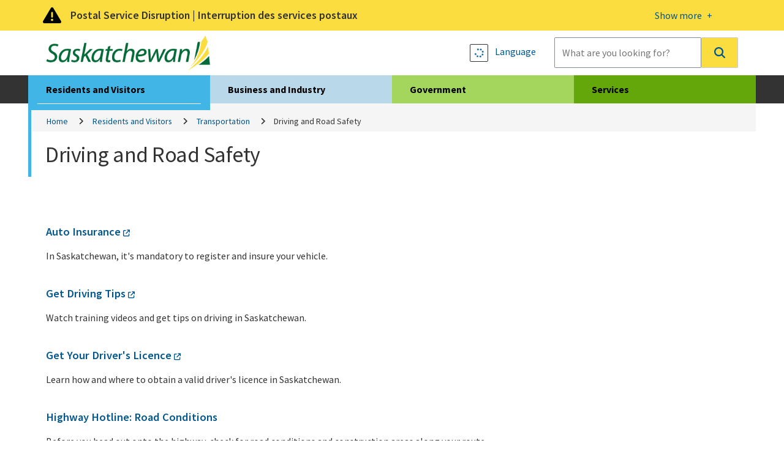

--- FILE ---
content_type: text/html; charset=utf-8
request_url: https://www.saskatchewan.ca/residents/transportation/driving-and-road-safety
body_size: 8884
content:


<!DOCTYPE html>
<html class="no-js" lang="en" xmlns:og="http://ogp.me/ns#" xmlns:fb="http://www.facebook.com/2008/fbml">
<head>
    <!-- CD2 -->
    <meta charset="utf-8">
    <meta http-equiv="X-UA-Compatible" content="IE=edge">
    <title>Driving and Road Safety | Transportation information for Saskatchewan | Government of Saskatchewan</title>
    
    <meta name="description" content="Find information on how to get a driver&#39;s licence, learn about auto insurance, gain a better understanding of traffic laws and get driving tips." />
<meta property="og:site_name" content="Government of Saskatchewan">
<meta property="og:type" content="government">


    <meta name="viewport" content="width=device-width, initial-scale=1.0, maximum-scale=2.0, user-scalable=yes">

    <link href="/assets/gos/bundle/styles.css?v=U5wGrBzliNKQyFm-L-FeMXLhpdL_rXW1_jPMq6s6QkE1" rel="stylesheet"/>

    <link href='//fonts.googleapis.com/css?family=Source+Sans+Pro:300,400,600,700' rel='stylesheet' type='text/css'>

    <link rel="canonical" href="https://www.saskatchewan.ca/residents/transportation/driving-and-road-safety"/>
    

    

        <script>
            window.dataLayer = window.dataLayer || [];
            window.dataLayer.push({
                'gos_page_analytics': "20ad3f0d-3a64-4679-bad8-5a08f114929b,20ad3f0d-3a64-4679-bad8-5a08f114929b"
            });
        </script>


    <script>
        (function(w,d,s,l,i){w[l]=w[l]||[];w[l].push({'gtm.start':
                new Date().getTime(),event:'gtm.js'});var f=d.getElementsByTagName(s)[0],
                j=d.createElement(s),dl=l!='dataLayer'?'&l='+l:'';j.async=true;j.src=
                'https://www.googletagmanager.com/gtm.js?id='+i+dl;f.parentNode.insertBefore(j,f);
        })(window, document, 'script', 'dataLayer', 'GTM-M2SPKHB');
    </script>
    
    <script src="/sitecore modules/Web/ExperienceForms/scripts/jquery-3.6.1.min.js"></script>

    
    
</head>
<body class="live-page topic-list-template">
    <noscript>
        <iframe src="https://www.googletagmanager.com/ns.html?id=GTM-M2SPKHB"
                height="0" width="0" style="display:none;visibility:hidden"></iframe>
    </noscript>

    <link rel="stylesheet" href="/Coveo/Hive/css/CoveoFullSearch.css" />
<link rel="stylesheet" href="/Coveo/Hive/css/CoveoForSitecore.css" />

<script class="coveo-script" type="text/javascript" src='/Coveo/Hive/js/CoveoJsSearch.Lazy.min.js'></script>
<script class="coveo-for-sitecore-script" type="text/javascript" src='/Coveo/Hive/js/CoveoForSitecore.Lazy.min.js'></script>
<script type="text/javascript" src="https://static.cloud.coveo.com/searchui/v2.10116/js/cultures/en.js"></script>

<div>


    
    
        <!-- Resources -->
        <div id="SearchResourcesProperties_eac18f8793104f1995464766d4ab866f"
             class="CoveoForSitecoreContext"
               data-sc-should-have-analytics-component='true'
  data-sc-analytics-enabled='true'
  data-sc-current-language='en'
  data-prebind-sc-language-field-name='fieldTranslator'
  data-sc-language-field-name='_language'
  data-sc-labels='{&quot;Created&quot; : &quot;Created&quot; , &quot;Created By&quot; : &quot;Created by&quot; , &quot;Creation Time&quot; : &quot;Creation time.&quot; , &quot;Language&quot; : &quot;Language&quot; , &quot;Last Time Modified&quot; : &quot;Last time modified.&quot; , &quot;Template&quot; : &quot;Template&quot; , &quot;Uniform resource identifier&quot; : &quot;URI&quot; , &quot;Updated By&quot; : &quot;Updated by&quot; , &quot;If the problem persists contact the administrator.&quot; : &quot;If the problem persists contact the administrator.&quot; , &quot;Search is currently unavailable&quot; : &quot;Oops! Something went wrong on the server.&quot; , &quot;Descending&quot; : &quot;Descending&quot; , &quot;Ascending&quot; : &quot;Ascending&quot;}'
  data-sc-maximum-age='900000'
  data-sc-page-name='Driving-and-Road-Safety'
  data-sc-page-name-full-path='/sitecore/content/GoSTenant/GoSSite/GoS/Residents/Transportation/Driving-and-Road-Safety'
  data-sc-index-source-name='Coveo_web_index - prod-cm.saskatchewan.ca'
  data-sc-is-in-experience-editor='false'
  data-sc-is-user-anonymous='true'
  data-sc-item-uri='sitecore://web/{0B565614-5FCA-4150-B16C-B4BDFB209A7D}?lang=en&amp;ver=1'
  data-sc-item-id='0b565614-5fca-4150-b16c-b4bdfb209a7d'
  data-prebind-sc-latest-version-field-name='fieldTranslator'
  data-sc-latest-version-field-name='_latestversion'
  data-sc-rest-endpoint-uri='/coveo/rest'
  data-sc-analytics-endpoint-uri='/coveo/rest/ua'
  data-sc-site-name='website'
  data-sc-field-prefix='f'
  data-sc-field-suffix='76325'
  data-sc-prefer-source-specific-fields='false'
  data-sc-external-fields='[{&quot;fieldName&quot;:&quot;permanentid&quot;,&quot;shouldEscape&quot;:false},{&quot;fieldName&quot;:&quot;srtrdocumenttype&quot;,&quot;shouldEscape&quot;:false},{&quot;fieldName&quot;:&quot;sitename&quot;,&quot;shouldEscape&quot;:false},{&quot;fieldName&quot;:&quot;typeofcontent&quot;,&quot;shouldEscape&quot;:false},{&quot;fieldName&quot;:&quot;urls&quot;,&quot;shouldEscape&quot;:false},{&quot;fieldName&quot;:&quot;audience&quot;,&quot;shouldEscape&quot;:false},{&quot;fieldName&quot;:&quot;topic&quot;,&quot;shouldEscape&quot;:false},{&quot;fieldName&quot;:&quot;subtopic&quot;,&quot;shouldEscape&quot;:false},{&quot;fieldName&quot;:&quot;ministry&quot;,&quot;shouldEscape&quot;:false},{&quot;fieldName&quot;:&quot;servicetitle&quot;,&quot;shouldEscape&quot;:false},{&quot;fieldName&quot;:&quot;servicedescription&quot;,&quot;shouldEscape&quot;:false},{&quot;fieldName&quot;:&quot;serviceurl&quot;,&quot;shouldEscape&quot;:false},{&quot;fieldName&quot;:&quot;gtdsname&quot;,&quot;shouldEscape&quot;:false},{&quot;fieldName&quot;:&quot;gtdsisdeleted&quot;,&quot;shouldEscape&quot;:false},{&quot;fieldName&quot;:&quot;gtdsispublic&quot;,&quot;shouldEscape&quot;:false},{&quot;fieldName&quot;:&quot;gtdsstartdate&quot;,&quot;shouldEscape&quot;:false},{&quot;fieldName&quot;:&quot;gtdsenddate&quot;,&quot;shouldEscape&quot;:false},{&quot;fieldName&quot;:&quot;gtdssortname&quot;,&quot;shouldEscape&quot;:false},{&quot;fieldName&quot;:&quot;gtdsorgunitentitysyskeyid&quot;,&quot;shouldEscape&quot;:false},{&quot;fieldName&quot;:&quot;gtdspersonentitysyskeyid&quot;,&quot;shouldEscape&quot;:false},{&quot;fieldName&quot;:&quot;gtdsministryentitysyskeyid&quot;,&quot;shouldEscape&quot;:false},{&quot;fieldName&quot;:&quot;gtdsministryname&quot;,&quot;shouldEscape&quot;:false},{&quot;fieldName&quot;:&quot;gtdspersonorgname&quot;,&quot;shouldEscape&quot;:false},{&quot;fieldName&quot;:&quot;gtdssearchname&quot;,&quot;shouldEscape&quot;:false},{&quot;fieldName&quot;:&quot;gtdsemail&quot;,&quot;shouldEscape&quot;:false},{&quot;fieldName&quot;:&quot;gtdsmailaddress1&quot;,&quot;shouldEscape&quot;:false},{&quot;fieldName&quot;:&quot;gtdsmailaddress2&quot;,&quot;shouldEscape&quot;:false},{&quot;fieldName&quot;:&quot;gtdsmailcity&quot;,&quot;shouldEscape&quot;:false},{&quot;fieldName&quot;:&quot;gtdsmailcountry&quot;,&quot;shouldEscape&quot;:false},{&quot;fieldName&quot;:&quot;gtdsmailpostalcode&quot;,&quot;shouldEscape&quot;:false},{&quot;fieldName&quot;:&quot;gtdsmailprovince&quot;,&quot;shouldEscape&quot;:false},{&quot;fieldName&quot;:&quot;gtdstelnumber&quot;,&quot;shouldEscape&quot;:false},{&quot;fieldName&quot;:&quot;gtdstelareacode&quot;,&quot;shouldEscape&quot;:false},{&quot;fieldName&quot;:&quot;gtdssearchtelephone&quot;,&quot;shouldEscape&quot;:false},{&quot;fieldName&quot;:&quot;gtdsfaxnumber&quot;,&quot;shouldEscape&quot;:false},{&quot;fieldName&quot;:&quot;gtdsfaxareacode&quot;,&quot;shouldEscape&quot;:false},{&quot;fieldName&quot;:&quot;gtdssearchfax&quot;,&quot;shouldEscape&quot;:false},{&quot;fieldName&quot;:&quot;gtdstollfreenumber&quot;,&quot;shouldEscape&quot;:false},{&quot;fieldName&quot;:&quot;gtdstollfreeareacode&quot;,&quot;shouldEscape&quot;:false},{&quot;fieldName&quot;:&quot;gtdssearchtollfree&quot;,&quot;shouldEscape&quot;:false},{&quot;fieldName&quot;:&quot;gtdstitle&quot;,&quot;shouldEscape&quot;:false},{&quot;fieldName&quot;:&quot;mdsstatus&quot;,&quot;shouldEscape&quot;:false},{&quot;fieldName&quot;:&quot;mdsstatusid&quot;,&quot;shouldEscape&quot;:false},{&quot;fieldName&quot;:&quot;mdsname&quot;,&quot;shouldEscape&quot;:false},{&quot;fieldName&quot;:&quot;mdsdisplayname&quot;,&quot;shouldEscape&quot;:false},{&quot;fieldName&quot;:&quot;mdsemail&quot;,&quot;shouldEscape&quot;:false},{&quot;fieldName&quot;:&quot;mdsurl&quot;,&quot;shouldEscape&quot;:false},{&quot;fieldName&quot;:&quot;mdsrmnumber&quot;,&quot;shouldEscape&quot;:false},{&quot;fieldName&quot;:&quot;mdstelephone&quot;,&quot;shouldEscape&quot;:false},{&quot;fieldName&quot;:&quot;mdssearchtelephone&quot;,&quot;shouldEscape&quot;:false},{&quot;fieldName&quot;:&quot;mdsfax&quot;,&quot;shouldEscape&quot;:false},{&quot;fieldName&quot;:&quot;mdssearchfax&quot;,&quot;shouldEscape&quot;:false},{&quot;fieldName&quot;:&quot;mdsphysicaladdress1&quot;,&quot;shouldEscape&quot;:false},{&quot;fieldName&quot;:&quot;mdsphysicaladdress2&quot;,&quot;shouldEscape&quot;:false},{&quot;fieldName&quot;:&quot;mdsphysicalcity&quot;,&quot;shouldEscape&quot;:false},{&quot;fieldName&quot;:&quot;mdsphysicalpostalcode&quot;,&quot;shouldEscape&quot;:false},{&quot;fieldName&quot;:&quot;mdsphysicallongitude&quot;,&quot;shouldEscape&quot;:false},{&quot;fieldName&quot;:&quot;mdsphysicallatitude&quot;,&quot;shouldEscape&quot;:false},{&quot;fieldName&quot;:&quot;mdsmailingaddress1&quot;,&quot;shouldEscape&quot;:false},{&quot;fieldName&quot;:&quot;mdsmailingaddress2&quot;,&quot;shouldEscape&quot;:false},{&quot;fieldName&quot;:&quot;mdsmailingcity&quot;,&quot;shouldEscape&quot;:false},{&quot;fieldName&quot;:&quot;mdsmailingpostalcode&quot;,&quot;shouldEscape&quot;:false},{&quot;fieldName&quot;:&quot;mdscontacts&quot;,&quot;shouldEscape&quot;:false},{&quot;fieldName&quot;:&quot;pubsagency&quot;,&quot;shouldEscape&quot;:false},{&quot;fieldName&quot;:&quot;pubsdate&quot;,&quot;shouldEscape&quot;:false},{&quot;fieldName&quot;:&quot;pubsyearrange&quot;,&quot;shouldEscape&quot;:false},{&quot;fieldName&quot;:&quot;pubsyear&quot;,&quot;shouldEscape&quot;:false},{&quot;fieldName&quot;:&quot;pubsproductstatus&quot;,&quot;shouldEscape&quot;:false},{&quot;fieldName&quot;:&quot;pubsproducttype&quot;,&quot;shouldEscape&quot;:false},{&quot;fieldName&quot;:&quot;pubsproductsubtype&quot;,&quot;shouldEscape&quot;:false},{&quot;fieldName&quot;:&quot;pubsformat&quot;,&quot;shouldEscape&quot;:false},{&quot;fieldName&quot;:&quot;pubsformatid&quot;,&quot;shouldEscape&quot;:false},{&quot;fieldName&quot;:&quot;pubshasdownloadablecontent&quot;,&quot;shouldEscape&quot;:false},{&quot;fieldName&quot;:&quot;sysyear&quot;,&quot;shouldEscape&quot;:false},{&quot;fieldName&quot;:&quot;sysmonth&quot;,&quot;shouldEscape&quot;:false},{&quot;fieldName&quot;:&quot;backlinks&quot;,&quot;shouldEscape&quot;:false}]'
  data-sc-source-specific-fields='[{&quot;fieldName&quot;:&quot;attachmentparentid&quot;},{&quot;fieldName&quot;:&quot;author&quot;},{&quot;fieldName&quot;:&quot;clickableuri&quot;},{&quot;fieldName&quot;:&quot;collection&quot;},{&quot;fieldName&quot;:&quot;concepts&quot;},{&quot;fieldName&quot;:&quot;date&quot;},{&quot;fieldName&quot;:&quot;filetype&quot;},{&quot;fieldName&quot;:&quot;indexeddate&quot;},{&quot;fieldName&quot;:&quot;isattachment&quot;},{&quot;fieldName&quot;:&quot;language&quot;},{&quot;fieldName&quot;:&quot;printableuri&quot;},{&quot;fieldName&quot;:&quot;rowid&quot;},{&quot;fieldName&quot;:&quot;size&quot;},{&quot;fieldName&quot;:&quot;source&quot;},{&quot;fieldName&quot;:&quot;title&quot;},{&quot;fieldName&quot;:&quot;topparent&quot;},{&quot;fieldName&quot;:&quot;topparentid&quot;},{&quot;fieldName&quot;:&quot;transactionid&quot;},{&quot;fieldName&quot;:&quot;uri&quot;},{&quot;fieldName&quot;:&quot;urihash&quot;}]'
>
        </div>
        <script type="text/javascript">
        var endpointConfiguration = {
            itemUri: "sitecore://web/{0B565614-5FCA-4150-B16C-B4BDFB209A7D}?lang=en&amp;ver=1",
            siteName: "website",
            restEndpointUri: "/coveo/rest"
        };
        if (typeof (CoveoForSitecore) !== "undefined") {
            CoveoForSitecore.SearchEndpoint.configureSitecoreEndpoint(endpointConfiguration);
            CoveoForSitecore.version = "5.0.1368.1";
            var context = document.getElementById("SearchResourcesProperties_eac18f8793104f1995464766d4ab866f");
            if (!!context) {
                CoveoForSitecore.Context.configureContext(context);
            }
        }
        </script>
</div>
    

    <div class="alert warning" id="a-alert" role="region">
        <div class="head">
            <div class="container">
                <a title="More details on this alert" href="#">
                    <div>
                        <p>Postal Service Disruption | Interruption des services postaux</p>
                        <span class="open-btn"><span>Show more </span></span>
                        <span class="close-btn"><span>Show less </span></span>
                    </div>
                </a>
            </div>
        </div>
        <div class="content">
            <div class="container">
                <div class="row">
                    <p>Government of Saskatchewan ministries, Crown corporations and organizations are working to <a href="https://www.saskatchewan.ca/government/postal-service-disruption">minimize the impacts of the postal service disruption</a>.</p>
<p>Les minist&egrave;res, les soci&eacute;t&eacute;s d&rsquo;&Eacute;tat et les organismes du gouvernement de la Saskatchewan travaillent &agrave; r&eacute;duire au <a href="https://www.saskatchewan.ca/bonjour/government/postal-service-disruption">minimum les r&eacute;percussions de l&rsquo;interruption des services postaux</a>.</p>
                </div>
            </div>
        </div>
    </div>

<div class="skip" role="region">
    <a href="#skip-to-content">Skip to Main Content</a>
</div>

<header>
    <div class="container">
        <div class="logo">
                <a href="https://www.saskatchewan.ca/">
                    <img src="https://www.saskatchewan.ca/-/media/images/gos/logo.png?h=79&amp;iar=0&amp;w=373&amp;hash=765FD81E8F2DF5DBAD26F92B776DB43C" class="img-responsive" alt="Government of Saskatchewan Logo" />
                </a>
        </div>

        <div class="search input-group">
            <div class="utils">

                <a href="#" data-drawer="google_translate" title="Language">
                    <strong class="btn-sqr skiptranslate" role="presentation"></strong>
                    <font class="skiptranslate">Language</font>
                </a>

            </div>
            



<script>
    document.addEventListener("CoveoSearchEndpointInitialized", function() {
        var searchboxElement = document.getElementById("_185F67BF-1D73-4AEE-9564-FDE5B0EB24D9");
        searchboxElement.addEventListener("CoveoComponentInitialized", function() {
            CoveoForSitecore.initSearchboxIfStandalone(searchboxElement, "https://www.saskatchewan.ca/search");
        });
    })
</script>    <div id="_185F67BF-1D73-4AEE-9564-FDE5B0EB24D9_container" class="coveo-for-sitecore-search-box-container"
                       data-prebind-maximum-age='currentMaximumAge'
>
        <div id="_185F67BF-1D73-4AEE-9564-FDE5B0EB24D9"
             class="CoveoSearchbox"
                               data-enable-omnibox='true'
                  data-enable-query-extension-addon='true'
                  data-enable-query-suggest-addon='true'
                  data-enable-simple-field-addon='true'
                  data-prebind-maximum-age='currentMaximumAge'
                  data-placeholder='What are you looking for?'
                  data-clear-filters-on-new-query='false'
>
            
            
<script type="text/javascript">
    document.addEventListener("CoveoSearchEndpointInitialized", function() {
        var componentId = "_185F67BF-1D73-4AEE-9564-FDE5B0EB24D9";
        var componentElement = document.getElementById(componentId);

        function showError(error) {
                console.error(error);
        }

        function areCoveoResourcesIncluded() {
            return typeof (Coveo) !== "undefined";
        }

        if (areCoveoResourcesIncluded()) {
            var event = document.createEvent("CustomEvent");
            event.initEvent("CoveoComponentInitialized", false, true);
            
            setTimeout(function() {
                componentElement.dispatchEvent(event);
            }, 0);
        } else {
            componentElement.classList.add("invalid");
            showError("The Coveo Resources component must be included in this page.");
        }
    });
</script>
            <div class="CoveoForSitecoreBindWithUserContext"></div>
            <div class="CoveoForSitecoreExpressions"></div>
            <div class="CoveoForSitecoreConfigureSearchHub" data-sc-search-hub="Main"></div>
        </div>
        
    </div>

        </div>
    </div>

</header>

<section class="header-drawer" data-drawer-target="google_translate" role="region" aria-label="Google Translate">
    <div class="container">
        <div id="google_translate_element"></div>
        <p><strong>Google Translate Disclaimer</strong></p>
<p>A number of pages on the Government of Saskatchewan's website have been professionally translated in French. These translations are identified by a yellow box in the right or left rail that resembles the link below. The home page for French-language content on this site can be found at:</p>
<p><a class="btn-application" href="https://www.saskatchewan.ca/bonjour">Renseignements en Fran&ccedil;ais</a></p>
<p>Where an official translation is not available, Google&trade; Translate can be used. Google&trade; Translate is a free online language translation service that can translate text and web pages into different languages. Translations are made available to increase access to Government of Saskatchewan content for populations whose first language is not English.</p>
<p>Software-based translations do not approach the fluency of a native speaker or possess the skill of a professional translator. The translation should not be considered exact, and may include incorrect or offensive language. The Government of Saskatchewan does not warrant the accuracy, reliability or timeliness of any information translated by this system. Some files or items cannot be translated, including graphs, photos and other file formats such as portable document formats (PDFs).</p>
<p>Any person or entities that rely on information obtained from the system does so at his or her own risk. Government of Saskatchewan is not responsible for any damage or issues that may possibly result from using translated website content. If you have any questions about Google&trade; Translate, please visit:  <a href="https://support.google.com/translate/?hl=en"><strong>Google&trade; Translate FAQs</strong></a>.</p>
    </div>
</section>
<nav class="desktop-nav">
    <div class="container large-container">
        <ul>
            <li class="active live">
                <a href="https://www.saskatchewan.ca/residents">Residents and Visitors</a>
                <div><hr /></div>
            </li>
            <li class="work">
                <a href="https://www.saskatchewan.ca/business">Business and Industry</a>
                <div><hr /></div>
            </li>
            <li class="gov">
                <a href="https://www.saskatchewan.ca/government">Government</a>
                <div><hr /></div>
            </li>
            <li class="play">
                <a href="https://www.saskatchewan.ca/services">Services</a>
                <div><hr /></div>
            </li>
        </ul>

        <div class="submenu live-sub" aria-hidden="true">
            <div class="row">
                <p> Find services and information for Saskatchewan residents and visitors.</p>
            </div>
            <ul>
                <li class="overview"><a href="https://www.saskatchewan.ca/residents">Overview</a></li>

                    <li class="">
                        <a href="https://www.saskatchewan.ca/residents/births-deaths-marriages-and-divorces">Births, Deaths, Marriages and Divorces</a>
                    </li>
                    <li class="">
                        <a href="https://www.saskatchewan.ca/residents/education-and-learning">Education and Learning</a>
                    </li>
                    <li class="">
                        <a href="https://www.saskatchewan.ca/residents/emergency">Emergency</a>
                    </li>
                    <li class="">
                        <a href="https://www.saskatchewan.ca/residents/environment-public-health-and-safety">Environment, Public Health and Safety</a>
                    </li>
                    <li class="">
                        <a href="https://www.saskatchewan.ca/residents/family-and-social-support">Family and Social Support</a>
                    </li>
                    <li class="">
                        <a href="https://www.saskatchewan.ca/residents/first-nations-citizens">First Nations, M&#233;tis and Northern Citizens</a>
                    </li>
                    <li class="">
                        <a href="https://www.saskatchewan.ca/residents/health">Health</a>
                    </li>
                    <li class="">
                        <a href="https://www.saskatchewan.ca/residents/housing-and-renting">Housing – Renting, Owning and Developing</a>
                    </li>
                    <li class="">
                        <a href="https://www.saskatchewan.ca/residents/moving-to-saskatchewan">Immigrating and Moving to Saskatchewan</a>
                    </li>
                    <li class="">
                        <a href="https://www.saskatchewan.ca/residents/jobs-working-and-training">Jobs, Working and Training</a>
                    </li>
                    <li class="">
                        <a href="https://www.saskatchewan.ca/residents/justice-crime-and-the-law">Justice, Crime and the Law</a>
                    </li>
                    <li class="">
                        <a href="https://www.saskatchewan.ca/residents/parks-culture-heritage-and-sport">Parks, Culture, Heritage and Sport</a>
                    </li>
                    <li class="">
                        <a href="https://www.saskatchewan.ca/residents/saskatchewan-supports-ukraine">Saskatchewan Supports Ukraine</a>
                    </li>
                    <li class="">
                        <a href="https://www.saskatchewan.ca/residents/taxes-and-investments">Taxes, Budgeting and Investments</a>
                    </li>
                    <li class="">
                        <a href="https://www.saskatchewan.ca/residents/transportation">Transportation</a>
                    </li>
                    <li class="">
                        <a href="https://www.saskatchewan.ca/residents/voting-consultations-and-democracy">Voting, Consultations and Democracy</a>
                    </li>
            </ul>
        </div>

        <div class="submenu work-sub" aria-hidden="true">
            <div class="row">
                <p> Find services and information for doing business in Saskatchewan.</p>
            </div>
            <ul>
                <li class="overview"><a href="https://www.saskatchewan.ca/business">Overview</a></li>

                    <li class="">
                        <a href="https://www.saskatchewan.ca/business/agriculture-natural-resources-and-industry">Agriculture, Natural Resources and Industry</a>
                    </li>
                    <li class="">
                        <a href="https://www.saskatchewan.ca/government/doing-business-with-government">Doing Business with Government</a>
                    </li>
                    <li class="">
                        <a href="https://www.saskatchewan.ca/business/employment-standards">Employment Standards</a>
                    </li>
                    <li class="">
                        <a href="https://www.saskatchewan.ca/business/entrepreneurs-start-or-exit-a-business">Entrepreneurs Start or Exit a Business</a>
                    </li>
                    <li class="">
                        <a href="https://www.saskatchewan.ca/business/environmental-protection-and-sustainability">Environmental Protection and Sustainability</a>
                    </li>
                    <li class="">
                        <a href="https://www.saskatchewan.ca/business/first-nations-metis-and-northern-community-businesses">First Nations, M&#233;tis and Northern Community Businesses</a>
                    </li>
                    <li class="">
                        <a href="https://www.saskatchewan.ca/government/public-engagement/help-cut-red-tape">Help Cut Red Tape</a>
                    </li>
                    <li class="">
                        <a href="https://www.saskatchewan.ca/business/hire-train-and-manage-employees">Hire, Train and Manage Employees</a>
                    </li>
                    <li class="">
                        <a href="https://www.saskatchewan.ca/business/housing-development-construction-and-property-management">Housing Development, Construction and Property Management</a>
                    </li>
                    <li class="">
                        <a href="https://www.saskatchewan.ca/business/investment-and-economic-development">Investment and Economic Development</a>
                    </li>
                    <li class="">
                        <a href="https://www.saskatchewan.ca/business/safety-in-the-workplace">Safety in the Workplace</a>
                    </li>
                    <li class="">
                        <a href="https://www.saskatchewan.ca/business/taxes-licensing-and-reporting">Taxes, Licensing and Reporting</a>
                    </li>
                    <li class="">
                        <a href="https://www.saskatchewan.ca/business/transportation-and-road-construction">Transportation and Road Construction</a>
                    </li>
            </ul>
        </div>

        <div class="submenu gov-sub" aria-hidden="true">
            <div class="row">
                <p> Find how the Government of Saskatchewan governs and serves the province.</p>
            </div>
            <ul>
                <li class="overview"><a href="https://www.saskatchewan.ca/government">Overview</a></li>

                    <li class="">
                        <a href="https://www.saskatchewan.ca/government/postal-service-disruption">Postal Service Disruption</a>
                    </li>
                    <li class="">
                        <a href="https://www.saskatchewan.ca/government/budget-planning-and-reporting">Budget, Planning and Reporting</a>
                    </li>
                    <li class="">
                        <a href="https://www.saskatchewan.ca/government/government-structure">Cabinet, Ministries, Agencies and Other Governments</a>
                    </li>
                    <li class="">
                        <a href="https://www.saskatchewan.ca/government/partnerships-for-success">Partnerships for Success</a>
                    </li>
                    <li class="">
                        <a href="https://www.saskatchewan.ca/government/cannabis-in-saskatchewan">Cannabis in Saskatchewan </a>
                    </li>
                    <li class="">
                        <a href="https://www.saskatchewan.ca/government/doing-business-with-government">Doing Business with Government</a>
                    </li>
                    <li class="">
                        <a href="https://www.saskatchewan.ca/government/education-and-child-care-facility-administration">Educational Institutions and Child Care Facility Administration </a>
                    </li>
                    <li class="">
                        <a href="https://www.saskatchewan.ca/government/directory">Find People and Government Offices</a>
                    </li>
                    <li class="">
                        <a href="https://publications.saskatchewan.ca">Government Publications</a>
                    </li>
                    <li class="">
                        <a href="https://www.saskatchewan.ca/government/health-care-administration-and-provider-resources">Health Care Administration and Provider Resources</a>
                    </li>
                    <li class="">
                        <a href="https://www.saskatchewan.ca/government/heritage-honours-and-awards">Heritage, Honours and Awards</a>
                    </li>
                    <li class="">
                        <a href="https://www.saskatchewan.ca/government/notarized-documents-legislation-maps">Legislation, Maps and Authenticating Notarized Documents</a>
                    </li>
                    <li class="">
                        <a href="https://www.saskatchewan.ca/government/municipal-administration">Municipal Administration</a>
                    </li>
                    <li class="">
                        <a href="https://www.saskatchewan.ca/government/news-and-media">News and Media</a>
                    </li>
                    <li class="">
                        <a href="https://www.saskatchewan.ca/government/our-stories">Our Stories</a>
                    </li>
                    <li class="">
                        <a href="https://www.saskatchewan.ca/government/public-engagement">Public Engagement</a>
                    </li>
                    <li class="">
                        <a href="https://www.saskatchewan.ca/government/government-data">Statistics and Government Data</a>
                    </li>
                    <li class="">
                        <a href="https://www.saskatchewan.ca/government/training-and-workshops">Training and Workshops</a>
                    </li>
                    <li class="">
                        <a href="https://www.saskatchewan.ca/government/visual-identity-and-protocol">Visual Identity and Protocol</a>
                    </li>
            </ul>
        </div>

        <div class="submenu play-sub" aria-hidden="true">
            <div class="row">
                <p> </p>
            </div>
            <ul>
                <li class="overview"><a href="https://www.saskatchewan.ca/services">Overview</a></li>

                    <li class="">
                        <a href="https://www.saskatchewan.ca/services?audience=residents">Residents and Visitors Services</a>
                    </li>
                    <li class="">
                        <a href="https://www.saskatchewan.ca/services?audience=business">Business and Industry Services</a>
                    </li>
                    <li class="">
                        <a href="https://www.saskatchewan.ca/services?audience=government-stakeholders">Government Services</a>
                    </li>
                    <li class="">
                        <a href="https://www.saskatchewan.ca/services/directory">Services Directory</a>
                    </li>
            </ul>
        </div>

        <div id="skip-to-content" tabindex="0"></div>

    </div>
</nav><main class="container large-container">
    <div class="row">
            <nav aria-label="Breadcrumbs">
        <ol class="breadcrumb" id="a-breadcrumb">
                <li class=""><a href="https://www.saskatchewan.ca/">Home</a></li>
                <li class=""><a href="https://www.saskatchewan.ca/residents">Residents and Visitors</a></li>
                <li class=""><a href="https://www.saskatchewan.ca/residents/transportation">Transportation</a></li>
                <li class="active">Driving and Road Safety</li>
        </ol>
    </nav>

    </div>
    <div class="row">
        <section class="cat-title">
            <h1>Driving and Road Safety</h1>
        </section>
    </div>
    <div class="row">
        <div class="c-two-third" id="a-main-content">
            <section class="cat-descr">
                <p></p>
            </section>
            
            <section class="links one-col">
        <div class="row">
            <div>
                
                <h2><a href="https://sgi.sk.ca/registration" class="external-links">Auto Insurance</a></h2>
                <p>In Saskatchewan, it&#39;s mandatory to register and insure your vehicle.</p>
            </div>
            <div>
                
                <h2><a href="https://sgi.sk.ca/learn" class="external-links">Get Driving Tips</a></h2>
                <p>Watch training videos and get tips on driving in Saskatchewan.</p>
            </div>
        </div>
        <div class="row">
            <div>
                
                <h2><a href="https://sgi.sk.ca/licensing" class="external-links">Get Your Driver&#39;s Licence</a></h2>
                <p>Learn how and where to obtain a valid driver&#39;s licence in Saskatchewan.</p>
            </div>
            <div>
                
                <h2><a href="https://www.saskatchewan.ca/residents/transportation/highways/highway-hotline" class="">Highway Hotline: Road Conditions</a></h2>
                <p>Before you head out onto the highway, check for road conditions and construction areas along your route.</p>
            </div>
        </div>
        <div class="row">
            <div>
                
                <h2><a href="https://sgi.sk.ca/claims" class="external-links">Report an Accident</a></h2>
                <p>Learn the steps involved and how to file an auto claim after a vehicle collision.</p>
            </div>
            <div>
                
                <h2><a href="https://sgi.sk.ca/safety" class="external-links">Road Safety and Traffic Laws</a></h2>
                <p>Find information on road safety in Saskatchewan to help prevent deaths or serious injuries.</p>
            </div>
        </div>
</section>
            
        </div>
        <div class="c-one-quarter a-right-rail">
            

            

            

        </div>
    </div>
</main>
    <div class="container large-container" role="region" aria-label="Feedback">
        <section class="general-content general-content_feedback">
            <h3>
                <p>We need your feedback to improve saskatchewan.ca. <a href="https://www.saskatchewan.ca/feedback">Help us improve</a></p>
            </h3>
        </section>
    </div>







<footer id="a-footer">
        <div class="top">
            <div class="container">
                <ul>
                    <li>
                        <h2><a href="https://www.saskatchewan.ca/residents">Residents and Visitors</a></h2>
                        <ul>
                                    <li><a href="https://www.saskatchewan.ca/residents/births-deaths-marriages-and-divorces">Births, Deaths, Marriages and Divorces</a></li>
                                    <li><a href="https://www.saskatchewan.ca/residents/education-and-learning">Education and Learning</a></li>
                                    <li><a href="https://www.saskatchewan.ca/residents/emergency">Emergency</a></li>
                                    <li><a href="https://www.saskatchewan.ca/residents/environment-public-health-and-safety">Environment, Public Health and Safety</a></li>
                                    <li><a href="https://www.saskatchewan.ca/residents/family-and-social-support">Family and Social Support</a></li>
                                    <li><a href="https://www.saskatchewan.ca/residents/first-nations-citizens">First Nations, M&#233;tis and Northern Citizens</a></li>
                                    <li><a href="https://www.saskatchewan.ca/residents/health">Health</a></li>
                                    <li><a href="https://www.saskatchewan.ca/residents/housing-and-renting">Housing – Renting, Owning and Developing</a></li>
                                    <li><a href="https://www.saskatchewan.ca/residents/moving-to-saskatchewan">Immigrating and Moving to Saskatchewan</a></li>
                                    <li><a href="https://www.saskatchewan.ca/residents/jobs-working-and-training">Jobs, Working and Training</a></li>
                                    <li><a href="https://www.saskatchewan.ca/residents/justice-crime-and-the-law">Justice, Crime and the Law</a></li>
                                    <li><a href="https://www.saskatchewan.ca/residents/parks-culture-heritage-and-sport">Parks, Culture, Heritage and Sport</a></li>
                                    <li><a href="https://www.saskatchewan.ca/residents/saskatchewan-supports-ukraine">Saskatchewan Supports Ukraine</a></li>
                                    <li><a href="https://www.saskatchewan.ca/residents/taxes-and-investments">Taxes, Budgeting and Investments</a></li>
                                    <li><a href="https://www.saskatchewan.ca/residents/transportation">Transportation</a></li>
                                    <li><a href="https://www.saskatchewan.ca/residents/voting-consultations-and-democracy">Voting, Consultations and Democracy</a></li>
                        </ul>
                    </li>
                    <li>
                        <h2><a href="https://www.saskatchewan.ca/business">Business and Industry</a></h2>
                        <ul>
                                    <li><a href="https://www.saskatchewan.ca/business/agriculture-natural-resources-and-industry">Agriculture, Natural Resources and Industry</a></li>
                                    <li><a href="https://www.saskatchewan.ca/government/doing-business-with-government">Doing Business with Government</a></li>
                                    <li><a href="https://www.saskatchewan.ca/business/employment-standards">Employment Standards</a></li>
                                    <li><a href="https://www.saskatchewan.ca/business/entrepreneurs-start-or-exit-a-business">Entrepreneurs Start or Exit a Business</a></li>
                                    <li><a href="https://www.saskatchewan.ca/business/environmental-protection-and-sustainability">Environmental Protection and Sustainability</a></li>
                                    <li><a href="https://www.saskatchewan.ca/business/first-nations-metis-and-northern-community-businesses">First Nations, M&#233;tis and Northern Community Businesses</a></li>
                                    <li><a href="https://www.saskatchewan.ca/government/public-engagement/help-cut-red-tape">Help Cut Red Tape</a></li>
                                    <li><a href="https://www.saskatchewan.ca/business/hire-train-and-manage-employees">Hire, Train and Manage Employees</a></li>
                                    <li><a href="https://www.saskatchewan.ca/business/housing-development-construction-and-property-management">Housing Development, Construction and Property Management</a></li>
                                    <li><a href="https://www.saskatchewan.ca/business/investment-and-economic-development">Investment and Economic Development</a></li>
                                    <li><a href="https://www.saskatchewan.ca/business/safety-in-the-workplace">Safety in the Workplace</a></li>
                                    <li><a href="https://www.saskatchewan.ca/business/taxes-licensing-and-reporting">Taxes, Licensing and Reporting</a></li>
                                    <li><a href="https://www.saskatchewan.ca/business/transportation-and-road-construction">Transportation and Road Construction</a></li>
                        </ul>
                    </li>
                    <li>
                        <h2><a href="https://www.saskatchewan.ca/government">Government</a></h2>
                        <ul>
                                    <li><a href="https://www.saskatchewan.ca/government/postal-service-disruption">Postal Service Disruption</a></li>
                                    <li><a href="https://www.saskatchewan.ca/government/budget-planning-and-reporting">Budget, Planning and Reporting</a></li>
                                    <li><a href="https://www.saskatchewan.ca/government/government-structure">Cabinet, Ministries, Agencies and Other Governments</a></li>
                                    <li><a href="https://www.saskatchewan.ca/government/partnerships-for-success">Partnerships for Success</a></li>
                                    <li><a href="https://www.saskatchewan.ca/government/cannabis-in-saskatchewan">Cannabis in Saskatchewan </a></li>
                                    <li><a href="https://www.saskatchewan.ca/government/doing-business-with-government">Doing Business with Government</a></li>
                                    <li><a href="https://www.saskatchewan.ca/government/education-and-child-care-facility-administration">Educational Institutions and Child Care Facility Administration </a></li>
                                    <li><a href="https://www.saskatchewan.ca/government/directory">Find People and Government Offices</a></li>
                                    <li><a href="https://publications.saskatchewan.ca">Government Publications</a></li>
                                    <li><a href="https://www.saskatchewan.ca/government/health-care-administration-and-provider-resources">Health Care Administration and Provider Resources</a></li>
                                    <li><a href="https://www.saskatchewan.ca/government/heritage-honours-and-awards">Heritage, Honours and Awards</a></li>
                                    <li><a href="https://www.saskatchewan.ca/government/notarized-documents-legislation-maps">Legislation, Maps and Authenticating Notarized Documents</a></li>
                                    <li><a href="https://www.saskatchewan.ca/government/municipal-administration">Municipal Administration</a></li>
                                    <li><a href="https://www.saskatchewan.ca/government/news-and-media">News and Media</a></li>
                                    <li><a href="https://www.saskatchewan.ca/government/our-stories">Our Stories</a></li>
                                    <li><a href="https://www.saskatchewan.ca/government/public-engagement">Public Engagement</a></li>
                                    <li><a href="https://www.saskatchewan.ca/government/government-data">Statistics and Government Data</a></li>
                                    <li><a href="https://www.saskatchewan.ca/government/training-and-workshops">Training and Workshops</a></li>
                                    <li><a href="https://www.saskatchewan.ca/government/visual-identity-and-protocol">Visual Identity and Protocol</a></li>
                        </ul>
                    </li>

                    <li>
                        <h2><a href="https://www.saskatchewan.ca/services">Services</a></h2>
                        <ul>
                                    <li><a href="https://www.saskatchewan.ca/services?audience=residents">Residents and Visitors Services</a></li>
                                    <li><a href="https://www.saskatchewan.ca/services?audience=business">Business and Industry Services</a></li>
                                    <li><a href="https://www.saskatchewan.ca/services?audience=government-stakeholders">Government Services</a></li>
                                    <li><a href="https://www.saskatchewan.ca/services/directory">Services Directory</a></li>
                        </ul>
                    </li>
                </ul>
                    <a href="https://www.saskatchewan.ca/bonjour"
                       class="footer-cta skiptranslate">Services disponibles en fran&#231;ais</a>
            </div>
        </div>

    <div class="bottom">
        <div class="container">
            <div class="row">
                <div class="links">
                    <ul>
                                <li><a href="https://www.saskatchewan.ca/accessibility">Accessibility</a></li>
                                <li><a href="https://www.saskatchewan.ca/contact-us">Contact Us</a></li>
                                <li><a href="https://www.saskatchewan.ca/copyright">Copyright</a></li>
                                <li><a href="https://www.saskatchewan.ca/privacy">Privacy</a></li>
                                <li><a href="https://www.saskatchewan.ca/site-map">Site Map</a></li>
                                <li><a href="https://www.saskatchewan.ca/social-media">Social Media</a></li>
                                <li><a href="https://www.saskatchewan.ca/terms-of-use">Terms of Use</a></li>
                    </ul>
                    <ul>
                        <li>Join the conversation:</li>
                                <li class="icon">
                                    <a title="Link to Government of Saskatchewan Facebook page" href="https://www.facebook.com/SKGov">
                                    <span>Facebook</span>
                                    <i class="fa-brands fa-facebook"></i>
                                    </a>
                                </li>
                                <li class="icon">
                                    <a title="Link to Government of Saskatchewan X page" href="https://x.com/SKGov">
                                    <span>X</span>
                                    <i class="fa-brands fa-x-twitter"></i>
                                    </a>
                                </li>
                    </ul>
                </div>
                <div class="logo">
                    <a href="https://www.saskatchewan.ca/">
                        <img src="https://www.saskatchewan.ca/-/media/images/gos/footer-logo.png?h=53&amp;iar=0&amp;w=252&amp;hash=3A8CC12F3B134C4ADADBA160B3783FEA" class="img-responsive" alt="Government of Saskatchewan logo" />
                    </a>
                </div>
            </div>
        </div>
    </div>
</footer>

    <script type="text/javascript">
		var _pageLanguage = "en";
	function googleTranslateElementInit() {
		new google.translate.TranslateElement({ pageLanguage: _pageLanguage }, 'google_translate_element');
	}
    </script>
    <script type="text/javascript" src="//translate.google.com/translate_a/element.js?cb=googleTranslateElementInit"></script>
<script src="/assets/gos/bundle/scripts.js?v=LlYKhaweI8nYH_Wxx7FOXu7tE7TE6gtUhvfYWxu7L0E1"></script>
    
    
</body>
</html>


--- FILE ---
content_type: text/css
request_url: https://www.saskatchewan.ca/Coveo/Hive/css/CoveoForSitecore.css
body_size: 309
content:
.coveo-component.error {
  font-family: "Lato", "Helvetica Neue", Helvetica, Arial, sans-serif, sans-serif;
  color: #bcc3ca;
}

.coveo-hosted-search-page-error {
  padding: 45px;
  font-size: 12px;
  font-family: "Lato", "Helvetica Neue", Helvetica, Arial, sans-serif, sans-serif;
  text-align: center;
  background-color: #f1f3f4;
  border: 1px solid #1d4f76;
}
.coveo-hosted-search-page-error h1,
.coveo-hosted-search-page-error h2 {
  margin-bottom: 20px;
  font-weight: 400;
}

.coveo-distance-disabled:hover ~ .coveo-distance-disabled-tooltip {
  visibility: visible;
}

.coveo-distance-disabled-tooltip {
  visibility: hidden;
  background-color: white;
  color: #000;
  text-align: center;
  padding: 3px;
  font-size: 10pt;
  border: 1px solid lightgray;
  position: absolute;
  /* >= 10000 to ensure that the tooltip is in front of the experience editor hover border. */
  z-index: 10000;
}

.coveo-distance-disabled {
  display: none;
}

.CoveoQuerySummary ~ .CoveoQueryDuration {
  padding-left: 5px;
}

/* Custom CSS for the recommendation component */
.coveo-small-recommendation .coveo-main-section-with-recommendations .coveo-results-column {
  width: auto;
  display: block;
}

.coveo-main-section-with-recommendations .coveo-results-column {
  width: 49%;
  display: inline-block;
}
.coveo-main-section-with-recommendations .coveo-facet-column {
  display: inline-block;
  width: 22%;
  vertical-align: top;
}
.coveo-main-section-with-recommendations .coveo-main-section {
  max-width: 1450px;
}

.CoveoRecommendation.invalid .coveo-recommendations-components,
.CoveoRecommendation.invalid .coveo-recommendation-header,
.CoveoRecommendation.invalid .coveo-recommendation-body {
  display: none;
}

.CoveoSettings ~ div .CoveoSearchbox {
  margin-right: 76px;
}

.coveo-for-sitecore-search-box-container {
  flex: 1;
}

.CoveoSearchInterface {
  background-color: #fff;
  /* Hide the result list header when nothing to display and not editing the page. */
}
.CoveoSearchInterface .coveo-results-section .coveo-results-column.coveo-searchbox-column {
  padding-top: 2px;
  padding-bottom: 13px;
}
.CoveoSearchInterface :not(.coveo-page-editor-editing) .coveo-results-section .coveo-results-column .coveo-results-header.coveo-empty {
  display: none;
}
.CoveoSearchInterface.coveo-after-initialization .coveo-main-section > * {
  display: inherit;
  visibility: inherit;
}

.coveo-for-sitecore-frame-container {
  display: inherit;
  visibility: inherit;
}
.coveo-for-sitecore-frame-container .coveo-main-section .coveo-search-section {
  display: flex;
}
.coveo-for-sitecore-frame-container .coveo-main-section > * {
  display: none;
  visibility: hidden;
}

.coveo-sort-container {
  display: flex;
}

.coveo-no-results .coveo-sort-section {
  border: none;
}

.coveo-tab-component-container {
  display: inline-block;
}

/* Custom CSS for the Coveo for Sitecore default template */
.coveoforsitecore-template .coveo-result-row .coveo-quick-view-container {
  width: 85px;
  text-align: center;
  padding-top: 7px;
}
.coveoforsitecore-template .coveoforsitecore-information-section {
  padding-left: 15px;
}
.coveoforsitecore-template .coveoforsitecore-information-section .coveoforsitecore-time-cell {
  width: 120px;
  text-align: right;
  font-size: 12px;
}
.coveoforsitecore-template .coveoforsitecore-details-section {
  font-size: 13px;
}